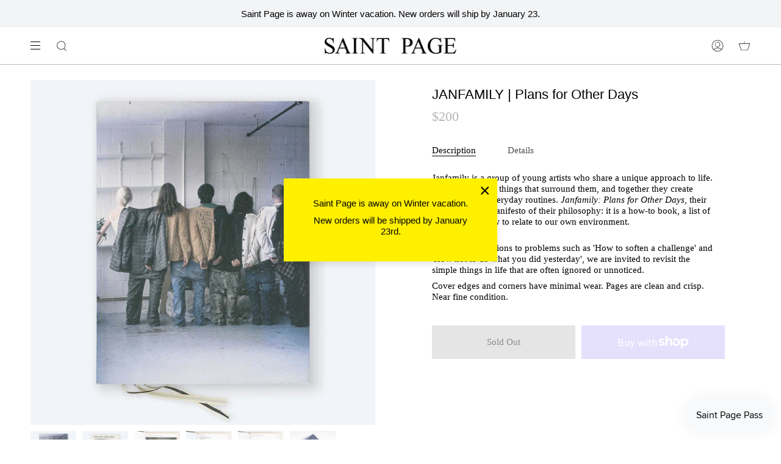

--- FILE ---
content_type: text/html; charset=utf-8
request_url: https://saintpage.com/products/janfamily-plans-for-other-days?section_id=api-product-grid-item
body_size: 397
content:
<div id="shopify-section-api-product-grid-item" class="shopify-section">
<div data-api-content>
<div class="product-item large-up--one-quarter medium--one-quarter small--one-whole  product-item--centered product-item--api-product-grid-item-" data-product-grid-item data-slide="||itemIndex||" data-slide-index="||itemIndex||"><div class="product-item__image" data-product-image>
    <a class="product-link" href="/products/janfamily-plans-for-other-days" aria-label="JANFAMILY | Plans for Other Days" data-grid-link>
      
        <div class="product-item__bg lazyload"
          data-grid-slide
          data-aos="img-in"
          data-aos-delay="||itemAosDelay||"
          data-aos-duration="||itemAosImageDuration||"
          data-aos-anchor="||itemAnimationAnchor||"
          data-aos-easing="ease-out-quart"
          data-bgset="//saintpage.com/cdn/shop/products/janfamily-plans-for-other-days-0771_180x.jpg?v=1669579371 180w 180h,//saintpage.com/cdn/shop/products/janfamily-plans-for-other-days-0771_360x.jpg?v=1669579371 360w 360h,//saintpage.com/cdn/shop/products/janfamily-plans-for-other-days-0771_540x.jpg?v=1669579371 540w 540h,//saintpage.com/cdn/shop/products/janfamily-plans-for-other-days-0771_720x.jpg?v=1669579371 720w 720h,//saintpage.com/cdn/shop/products/janfamily-plans-for-other-days-0771_900x.jpg?v=1669579371 900w 900h,//saintpage.com/cdn/shop/products/janfamily-plans-for-other-days-0771_1080x.jpg?v=1669579371 1080w 1080h,//saintpage.com/cdn/shop/products/janfamily-plans-for-other-days-0771_1296x.jpg?v=1669579371 1296w 1296h,//saintpage.com/cdn/shop/products/janfamily-plans-for-other-days-0771_1512x.jpg?v=1669579371 1512w 1512h,//saintpage.com/cdn/shop/products/janfamily-plans-for-other-days-0771_1728x.jpg?v=1669579371 1728w 1728h,//saintpage.com/cdn/shop/products/janfamily-plans-for-other-days-0771_1950x.jpg?v=1669579371 1950w 1950h,//saintpage.com/cdn/shop/products/janfamily-plans-for-other-days-0771.jpg?v=1669579371 2048w 2048h">
          
            &nbsp;
          
        </div>
        
      
    </a>

    
  </div>

  <noscript>
    <a class="product-link" href="/products/janfamily-plans-for-other-days" aria-label="JANFAMILY | Plans for Other Days" data-grid-link>
      <div class="product-item__image no-js-image" style="background-image:url('//saintpage.com/cdn/shop/products/janfamily-plans-for-other-days-0771_540x.jpg?v=1669579371'); background-size: contain; background-position: center center; background-repeat: no-repeat;"></div>
    </a>
  </noscript>

  <div class="product-information"
    data-aos="fade"
    data-aos-delay="||itemAosDelay||"
    data-aos-duration="||itemAosTextDuration||"
    data-aos-anchor="||itemAnimationAnchor||"
    data-product-information>
    <a class="product-link" href="/products/janfamily-plans-for-other-days" aria-label="JANFAMILY | Plans for Other Days" data-grid-link><p class="product__grid__title">
        JANFAMILY | Plans for Other Days
      </p><span class="price">
        
          <span class="sold-out">Sold Out</span>
        
      </span>
      

      
        

        
      
    </a>
  </div>
</div>
</div></div>